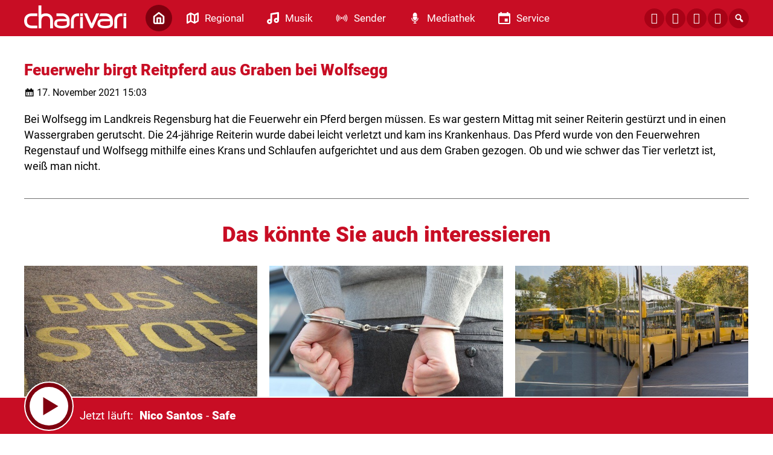

--- FILE ---
content_type: text/html; charset=UTF-8
request_url: https://www.charivari.com/feuerwehr-birgt-reitpferd-aus-graben-bei-wolfsegg-151322/
body_size: 8177
content:
<!DOCTYPE html>
<html lang="de">
<head>
	<meta charset="UTF-8">
	<meta name="viewport" content="width=device-width, initial-scale=1.0, minimum-scale=1.0, maximum-scale=1.0">

	<title>Feuerwehr birgt Reitpferd aus Graben bei Wolfsegg | charivari</title>

	<meta http-equiv="X-UA-Compatible" content="IE=edge">
	<meta name="format-detection" content="telephone=no">

	<link rel="profile" href="http://gmpg.org/xfn/11">

	<link rel="canonical" href="https://www.charivari.com/feuerwehr-birgt-reitpferd-aus-graben-bei-wolfsegg-151322/" />
<meta name='robots' content='max-image-preview:large' />
<meta name="description" content="Bei Wolfsegg im Landkreis Regensburg hat die Feuerwehr ein Pferd bergen müssen. Es war gestern Mittag mit seiner Reiterin gestürzt und in einen Wassergraben  …"/><meta property="og:url" content="https://www.charivari.com/feuerwehr-birgt-reitpferd-aus-graben-bei-wolfsegg-151322/"/><meta property="og:title" content="Feuerwehr birgt Reitpferd aus Graben bei Wolfsegg"/><meta property="og:description" content="Bei Wolfsegg im Landkreis Regensburg hat die Feuerwehr ein Pferd bergen m&uuml;ssen. Es war gestern Mittag mit seiner Reiterin gest&uuml;rzt und in einen Wassergraben  &hellip;"/><meta property="og:type" content="article"/><meta property="article:published_time" content="2021-11-17 15:03:42"/><meta property="article:modified_time" content="2021-11-17 15:03:42"/><meta property="og:image" content="https://www.charivari.com/storage/thumbs/r:1705069557/576457.jpg?cb=1770013111"/><meta property="og:image:type" content="image/jpeg"/><meta property="og:image:width" content="1200"/><meta property="og:image:height" content="630"/>
<script type="application/ld+json">
{
"@context": "https://schema.org",
"@type": "NewsArticle", 
"@id": "https://www.charivari.com/feuerwehr-birgt-reitpferd-aus-graben-bei-wolfsegg-151322/", 
"author": {
"@type": "Person", 
"name": "Michael Hegele"
}, 
"headline": "Feuerwehr birgt Reitpferd aus Graben bei Wolfsegg", 
"image": "https://www.charivari.com/storage/thumbs/r:1705069557/576457.jpg?cb=1770013111", 
"datePublished": "2021-11-17T15:03:42+0000", 
"dateModified": "2021-11-17T15:03:42+0000", 
"url": "https://www.charivari.com/feuerwehr-birgt-reitpferd-aus-graben-bei-wolfsegg-151322/", 
"mainEntityOfPage": {
"@type": "WebPage", 
"@id": "https://www.charivari.com/feuerwehr-birgt-reitpferd-aus-graben-bei-wolfsegg-151322/"
}, 
"publisher": {
"@type": "Organization", 
"name": "charivari", 
"url": "https://charivari.com", 
"logo": {
"@type": "ImageObject", 
"url": "https://www.charivari.com/storage/thumbs/1000x1000/r:1604402971/28168.png"
}
}
}
</script>

<meta name="cmms-cm-r-by" content="user">
<meta name="cmms-cm-g-at" content="2026-02-02 07:18:31">
<meta name="cmms-cm-v-un" content="2026-02-02 08:18:31">
<link rel='dns-prefetch' href='//www.charivari.com' />
<link rel='dns-prefetch' href='//assets.welocal.world' />
<link rel="alternate" type="application/rss+xml" title="charivari &raquo; Feed" href="https://www.charivari.com/feed/" />
<link rel="stylesheet" href="https://assets.welocal.world/fonts/Roboto:300,400,400i,900,900i" type="text/css" media="all">
<link rel="stylesheet" href="https://www.charivari.com/storage/assets/s11c52765.css" type="text/css" media="all">
<script id="usercentrics-cmp" data-settings-id="Buil8ATpY_-mtU" src="https://app.usercentrics.eu/browser-ui/latest/loader.js" data-tcf-enabled></script>
<style id='wp-img-auto-sizes-contain-inline-css' type='text/css'>
img:is([sizes=auto i],[sizes^="auto," i]){contain-intrinsic-size:3000px 1500px}
/*# sourceURL=wp-img-auto-sizes-contain-inline-css */
</style>
<style id='classic-theme-styles-inline-css' type='text/css'>
/*! This file is auto-generated */
.wp-block-button__link{color:#fff;background-color:#32373c;border-radius:9999px;box-shadow:none;text-decoration:none;padding:calc(.667em + 2px) calc(1.333em + 2px);font-size:1.125em}.wp-block-file__button{background:#32373c;color:#fff;text-decoration:none}
/*# sourceURL=/wp-includes/css/classic-themes.min.css */
</style>
<script type="text/javascript">
window.cmms_base='https://www.charivari.com';
window.cmms_storage_base='https://www.charivari.com/storage/';
window.cmms_thumbs_base='https://www.charivari.com/cmms-thumb/';
</script>
<script type="text/javascript">window.cmms_thumbs_base="https://www.charivari.com/storage/thumbs/";</script>
<script type="text/javascript">window.cmmsLocale = "de_DE";</script><script type="text/javascript" src="https://www.charivari.com/storage/assets/s10cd1e75.js" ></script>
<script type="text/javascript">jQuery(function(jQuery){jQuery.datepicker.setDefaults({"closeText":"Schlie\u00dfen","currentText":"Heute","monthNames":["Januar","Februar","M\u00e4rz","April","Mai","Juni","Juli","August","September","Oktober","November","Dezember"],"monthNamesShort":["Jan.","Feb.","M\u00e4rz","Apr.","Mai","Juni","Juli","Aug.","Sep.","Okt.","Nov.","Dez."],"nextText":"Weiter","prevText":"Zur\u00fcck","dayNames":["Sonntag","Montag","Dienstag","Mittwoch","Donnerstag","Freitag","Samstag"],"dayNamesShort":["So.","Mo.","Di.","Mi.","Do.","Fr.","Sa."],"dayNamesMin":["S","M","D","M","D","F","S"],"dateFormat":"d. MM yy","firstDay":1,"isRTL":false});});</script><link rel='shortlink' href='https://www.charivari.com/share/151322' />
<style>.videojs-player-container{--cmms-videojs-accent:#c80d24;}</style><link rel="shortcut icon" href="https://www.charivari.com/storage/thumbs/512x512/r:1607078039/47958.png">
<link rel="icon" href="https://www.charivari.com/storage/thumbs/32x32/r:1607078039/47958.png" sizes="32x32">
<link rel="icon" href="https://www.charivari.com/storage/thumbs/192x192/r:1607078039/47958.png" sizes="192x192">
<link rel="apple-touch-icon-precomposed" href="https://www.charivari.com/storage/thumbs/180x180/r:1607078039/47958.png">
<meta name="msapplication-TileImage" content="https://www.charivari.com/storage/thumbs/270x270/r:1607078039/47958.png">
<meta name="theme-color" content="#c80d24"><meta name="theme-color" content="#c80d24" />
</head>

<body class="wp-singular post-template-default single single-post postid-151322 single-format-standard wp-theme-albinux wp-child-theme-cmms-theme-charivari_regensburg header-open full-width with-share-label"	data-mobile_breakpoint="1025"
	data-default-channel="13"
	data-json-url="https://www.charivari.com/cache/charivari/playlists/">




<div id="top"></div>

<div id="app">

	<div class="cmms-adzone-0-wrapper">
		<div class="cmms-adzone-1">
						<div class="cmms-adzone-sticky-wrapper">
				<div class="cmms-adzone-sticky">
									</div>
			</div>
		</div>
		<div class="cmms-adzone-0">
			<style>

.type-event  .shortcut-content span.date{display:none!important;} 

.post-shortcut>.thumbnail>.event_date {background-color: rgba(0, 0, 0, 0.5)!important;
backdrop-filter: blur(15px); padding: 10px 20px;} 

.idvl-calendar-affiliate a {text-decoration:none!important; 
padding: 10px 20px;
font-size: 17px;
line-height: 20px;
font-weight: 400;
border-radius: 15px;
cursor: pointer;
background:#e4e6eb!important; color:#c80d24!important;}

.idvl-calendar-affiliate a:hover {background:#c80d24!important; color:#FFF!important; opacity: 1!important;}

.idvl-calendar-affiliate a::after{ content: " ›"; font-size:28px!important; line-height:17px!important; vertical-align: top;}

span.month-year {font-size:14px!important;}

@media all and (max-width: 800px) {
.cmms-copyright {padding-left:10px!important;}}
</style>		</div>
	</div>
	<div class="cmms-adzone-3"></div>

	<div id="page" class="hfeed site">
					<header id="masthead" class="site-header" role="banner">
				<div class="header-wrapper">
					<div class="header-banner">

													<div class="menu-switch"><em class="dashicons dashicons-menu"></em></div>
						
						<a class="logo" href="https://www.charivari.com" rel="home"
						   title="charivari">
							<picture>
																	<img src="https://charivarireg.s3-cdn.welocal.cloud/sources/5f4e213c8c256.svg"
									     alt="charivari">
															</picture>
						</a>

													<nav id="primary-navigation" class="site-navigation primary-navigation" role="navigation">
	<ul id="menu-main" class="header-nav"><li id="menu-item-177" class="home menu-item menu-item-type-post_type menu-item-object-page menu-item-home menu-item-177"><a href="https://www.charivari.com/"><span class="icon"></span><span class="label">Home</span></a></li>
<li id="menu-item-192" class="regional menu-item menu-item-type-custom menu-item-object-custom menu-item-has-children menu-item-192"><a href="#"><span class="icon"></span><span class="label">Regional</span></a>
<ul class="sub-menu">
	<li id="menu-item-630705" class="menu-item menu-item-type-post_type menu-item-object-page menu-item-630705"><a href="https://www.charivari.com/charivari-lokalreporter/"><span class="icon"></span><span class="label">charivari Lokalreporter</span></a></li>
	<li id="menu-item-630715" class="menu-item menu-item-type-taxonomy menu-item-object-category menu-item-630715"><a href="https://www.charivari.com/kategorie/lokalreporter/lr-regensburg/"><span class="icon"></span><span class="label">→ Regensburg</span></a></li>
	<li id="menu-item-630714" class="menu-item menu-item-type-taxonomy menu-item-object-category menu-item-630714"><a href="https://www.charivari.com/kategorie/lokalreporter/lr-neumarkt/"><span class="icon"></span><span class="label">→ Neumarkt</span></a></li>
	<li id="menu-item-630716" class="menu-item menu-item-type-taxonomy menu-item-object-category menu-item-630716"><a href="https://www.charivari.com/kategorie/lokalreporter/lr-schwandorf/"><span class="icon"></span><span class="label">→ Schwandorf</span></a></li>
	<li id="menu-item-630712" class="menu-item menu-item-type-taxonomy menu-item-object-category menu-item-630712"><a href="https://www.charivari.com/kategorie/lokalreporter/lr-cham/"><span class="icon"></span><span class="label">→ Cham</span></a></li>
	<li id="menu-item-630713" class="menu-item menu-item-type-taxonomy menu-item-object-category menu-item-630713"><a href="https://www.charivari.com/kategorie/lokalreporter/lr-kelheim/"><span class="icon"></span><span class="label">→ Kelheim</span></a></li>
	<li id="menu-item-44665" class="menu-item menu-item-type-taxonomy menu-item-object-category menu-item-44665"><a href="https://www.charivari.com/kategorie/themen/"><span class="icon"></span><span class="label">Weitere Themen</span></a></li>
</ul>
</li>
<li id="menu-item-187" class="musik menu-item menu-item-type-custom menu-item-object-custom menu-item-has-children menu-item-187"><a href="#"><span class="icon"></span><span class="label">Musik</span></a>
<ul class="sub-menu">
	<li id="menu-item-28031" class="menu-item menu-item-type-post_type menu-item-object-page menu-item-28031"><a href="https://www.charivari.com/webradios/"><span class="icon"></span><span class="label">Webradios</span></a></li>
	<li id="menu-item-28030" class="menu-item menu-item-type-post_type menu-item-object-page menu-item-28030"><a href="https://www.charivari.com/songsuche/"><span class="icon"></span><span class="label">Songsuche</span></a></li>
	<li id="menu-item-46470" class="menu-item menu-item-type-post_type menu-item-object-page menu-item-46470"><a href="https://www.charivari.com/alexa-skills/"><span class="icon"></span><span class="label">ALEXA-SKILLS</span></a></li>
</ul>
</li>
<li id="menu-item-178" class="sender menu-item menu-item-type-custom menu-item-object-custom menu-item-has-children menu-item-178"><a href="#"><span class="icon"></span><span class="label">Sender</span></a>
<ul class="sub-menu">
	<li id="menu-item-185" class="menu-item menu-item-type-post_type menu-item-object-page menu-item-185"><a href="https://www.charivari.com/team/"><span class="icon"></span><span class="label">Team</span></a></li>
	<li id="menu-item-28032" class="menu-item menu-item-type-post_type menu-item-object-page menu-item-28032"><a href="https://www.charivari.com/frequenzen-empfang/"><span class="icon"></span><span class="label">Frequenzen / Empfang</span></a></li>
	<li id="menu-item-202063" class="menu-item menu-item-type-custom menu-item-object-custom menu-item-202063"><a href="https://funkhaus-regensburg.de/funkhaus_regensburg/index.php/funkhaus-regensburg/jobs"><span class="icon"></span><span class="label">Jobs</span></a></li>
	<li id="menu-item-28325" class="menu-item menu-item-type-custom menu-item-object-custom menu-item-28325"><a href="https://funkhaus-regensburg.de/werbung.php"><span class="icon"></span><span class="label">Werbung</span></a></li>
	<li id="menu-item-28036" class="menu-item menu-item-type-post_type menu-item-object-page menu-item-28036"><a href="https://www.charivari.com/kontakt/"><span class="icon"></span><span class="label">Kontakt</span></a></li>
	<li id="menu-item-28033" class="menu-item menu-item-type-custom menu-item-object-custom menu-item-28033"><a href="http://www.charivari-einzelschicksale.de/index.php?id=4"><span class="icon"></span><span class="label">Einzelschicksale e.V.</span></a></li>
</ul>
</li>
<li id="menu-item-28041" class="mediathek menu-item menu-item-type-custom menu-item-object-custom menu-item-has-children menu-item-28041"><a href="#"><span class="icon"></span><span class="label">Mediathek</span></a>
<ul class="sub-menu">
	<li id="menu-item-28042" class="menu-item menu-item-type-post_type menu-item-object-page menu-item-28042"><a href="https://www.charivari.com/barba-radio/"><span class="icon"></span><span class="label">Barba Radio</span></a></li>
	<li id="menu-item-76095" class="menu-item menu-item-type-post_type menu-item-object-page menu-item-76095"><a href="https://www.charivari.com/treffpunkt-mittag/"><span class="icon"></span><span class="label">Treffpunkt Mittag</span></a></li>
	<li id="menu-item-62651" class="menu-item menu-item-type-post_type menu-item-object-page menu-item-62651"><a href="https://www.charivari.com/gedanken-zum-tag/"><span class="icon"></span><span class="label">Gedanken zum Tag</span></a></li>
	<li id="menu-item-28043" class="menu-item menu-item-type-post_type menu-item-object-page menu-item-28043"><a href="https://www.charivari.com/bildergalerie/"><span class="icon"></span><span class="label">Bildergalerie</span></a></li>
</ul>
</li>
<li id="menu-item-193" class="service menu-item menu-item-type-custom menu-item-object-custom menu-item-has-children menu-item-193"><a href="#"><span class="icon"></span><span class="label">Service</span></a>
<ul class="sub-menu">
	<li id="menu-item-220575" class="menu-item menu-item-type-post_type menu-item-object-page menu-item-220575"><a href="https://www.charivari.com/karrieremacher/"><span class="icon"></span><span class="label">Karrieremacher</span></a></li>
	<li id="menu-item-219091" class="menu-item menu-item-type-custom menu-item-object-custom menu-item-219091"><a href="https://www.radiogenusswelt.de/produkt-kategorie/tophotels/"><span class="icon"></span><span class="label">charivari TOP HOTELS</span></a></li>
	<li id="menu-item-28055" class="menu-item menu-item-type-post_type menu-item-object-page menu-item-28055"><a href="https://www.charivari.com/verkehr-blitzer/"><span class="icon"></span><span class="label">Verkehr-Blitzer</span></a></li>
	<li id="menu-item-28056" class="menu-item menu-item-type-custom menu-item-object-custom menu-item-28056"><a href="https://www.radiogenusswelt.de/produkt-kategorie/superschlemmen/"><span class="icon"></span><span class="label">Superschlemmen</span></a></li>
	<li id="menu-item-28057" class="menu-item menu-item-type-custom menu-item-object-custom menu-item-28057"><a href="https://gutschein-fritz.radiogutscheine.de/gutscheine/aktionen/fritz-tipps_278"><span class="icon"></span><span class="label">GutscheinFritz</span></a></li>
</ul>
</li>
</ul></nav>
						
						<div class="header_tools">
							<div class="shortcuts">
	<a href="https://de-de.facebook.com/radiocharivari" target="_blank" rel="nofollow" class="ss-facebook"><span>Facebook</span></a><a href="https://www.instagram.com/radiocharivari/" target="_blank" rel="nofollow" class="ss-instagram"><span>Instagram</span></a><a href="https://api.whatsapp.com/send/?phone=4915112217744&text&app_absent=0" target="_blank" rel="nofollow" class="ss-whatsapp"><span>Whatsapp</span></a><a href="/kontakt" target="" rel="nofollow" class="ss-mail"><span>Mail</span></a>    <a class="search dashicons dashicons-search"><span>Suche</span></a>
</div>
						</div>
					</div>

				</div>
			</header>
		
		<div id="main" class="site-main">
    <div id="content" class="site-content" role="main">
		<article id="post-151322" class="post-151322 post type-post status-publish format-standard hentry category-lokalreporter" itemscope itemtype="http://schema.org/NewsArticle">
	<div class="article-wrapper">

		<div class="entry-wrapper">
							<h1 class="entry-title" itemprop="headline"><span>Feuerwehr birgt Reitpferd aus Graben bei Wolfsegg</span></h1>
			
			<p class="entry-date" itemprop="datePublished"><em class="dashicons dashicons-calendar"></em><time datetime="2021-11-17T15:03:42+01:00">17. November 2021 15:03</time></p>
			
			<div class="entry-content" itemprop="articleBody">
				<p><span style="font-size: large;">Bei Wolfsegg im Landkreis Regensburg hat die Feuerwehr ein Pferd bergen müssen. Es war gestern Mittag mit seiner Reiterin gestürzt und in einen Wassergraben gerutscht. Die 24-jährige Reiterin wurde dabei leicht verletzt und kam ins Krankenhaus. Das Pferd wurde von den Feuerwehren Regenstauf und Wolfsegg mithilfe eines Krans und Schlaufen aufgerichtet und aus dem Graben gezogen. Ob und wie schwer das Tier verletzt ist, weiß man nicht.</span></p>
			</div>
		</div>

		

			</div>
</article>
		<div class="related-contents">
			<h3>Das könnte Sie auch interessieren</h3>

			<div class="post-shortcuts">
				<a href="https://www.charivari.com/oepnv-streik-ab-montag-in-regensburg-1096931/" class="post-shortcut type-post">
    <span class="thumbnail">
    	    	    <img class="albinux-lazy" data-src="https://www.charivari.com/storage/thumbs/520x293c/r:1765385325/1060837.jpg"
             data-srcset="https://www.charivari.com/storage/thumbs/520x293c/r:1765385325/1060837.jpg 1x, https://www.charivari.com/storage/thumbs/1040x586c/r:1765385325/1060837.jpg 2x"/>	    
	    	        </span>
	<span class="shortcut-content">
        <span class="title">ÖPNV Streik ab Montag in Regensburg</span>
		<span
			class="date">31.01.2026 - 14:14</span>
		<span class="excerpt">
	        Wer normalerweise in Regensburg mit dem Bus zur Arbeit oder zur Schule fährt, …		</span>
	</span>
	<span class="shortcut-footer">
					<div class="cmms-copyright" title="Symbolbild: pixabay">Symbolbild: pixabay</div>
		
		<span class="button">
			<span class="label">weiter</span>
			<span class="icon dashicons dashicons-arrow-right-alt2"></span>
		</span>
	</span>
</a>
<a href="https://www.charivari.com/schlaegerei-in-rodinger-bar-1096929/" class="post-shortcut type-post">
    <span class="thumbnail">
    	    	    <img class="albinux-lazy" data-src="https://www.charivari.com/storage/thumbs/520x293c/r:1768918275/1088389.jpg"
             data-srcset="https://www.charivari.com/storage/thumbs/520x293c/r:1768918275/1088389.jpg 1x, https://www.charivari.com/storage/thumbs/1040x586c/r:1768918275/1088389.jpg 2x"/>	    
	    	        </span>
	<span class="shortcut-content">
        <span class="title">Schlägerei in Rodinger Bar</span>
		<span
			class="date">31.01.2026 - 14:13</span>
		<span class="excerpt">
	        Heute in der Früh sind in einer Rodinger Bar im Landkreis Cham die Fäuste …		</span>
	</span>
	<span class="shortcut-footer">
					<div class="cmms-copyright" title="Symbolbild: pixabay">Symbolbild: pixabay</div>
		
		<span class="button">
			<span class="label">weiter</span>
			<span class="icon dashicons dashicons-arrow-right-alt2"></span>
		</span>
	</span>
</a>
<a href="https://www.charivari.com/mobilitaetsumfrage-regensburg-1096927/" class="post-shortcut type-post">
    <span class="thumbnail">
    	    	    <img class="albinux-lazy" data-src="https://www.charivari.com/storage/thumbs/520x293c/r:1765380282/1060748.jpg"
             data-srcset="https://www.charivari.com/storage/thumbs/520x293c/r:1765380282/1060748.jpg 1x, https://www.charivari.com/storage/thumbs/1040x586c/r:1765380282/1060748.jpg 2x"/>	    
	    	        </span>
	<span class="shortcut-content">
        <span class="title">Mobilitätsumfrage Regensburg</span>
		<span
			class="date">31.01.2026 - 14:11</span>
		<span class="excerpt">
	        Endspurt für eine Mobilitätsumfrage der Stadt Regensburg. Nur noch bis …		</span>
	</span>
	<span class="shortcut-footer">
					<div class="cmms-copyright" title="Bild: Hanno Meier">Bild: Hanno Meier</div>
		
		<span class="button">
			<span class="label">weiter</span>
			<span class="icon dashicons dashicons-arrow-right-alt2"></span>
		</span>
	</span>
</a>
<a href="https://www.charivari.com/staedtebaufoerderung-fuer-projekt-in-langquaid-1096433/" class="post-shortcut type-post">
    <span class="thumbnail">
    	    	    <img class="albinux-lazy" data-src="https://www.charivari.com/storage/thumbs/520x293c/r:1757245986/990909.jpg"
             data-srcset="https://www.charivari.com/storage/thumbs/520x293c/r:1757245986/990909.jpg 1x, https://www.charivari.com/storage/thumbs/1040x586c/r:1757245986/990909.jpg 2x"/>	    
	    	        </span>
	<span class="shortcut-content">
        <span class="title">Städtebauförderung für Projekt in Langquaid</span>
		<span
			class="date">30.01.2026 - 16:25</span>
		<span class="excerpt">
	        Die Regierung von Niederbayern hat letztes Jahr fast 40 Millionen Euro für …		</span>
	</span>
	<span class="shortcut-footer">
					<div class="cmms-copyright" title="pixabay">pixabay</div>
		
		<span class="button">
			<span class="label">weiter</span>
			<span class="icon dashicons dashicons-arrow-right-alt2"></span>
		</span>
	</span>
</a>
<a href="https://www.charivari.com/anwohner-verjagen-einbrecher-in-teublitz-1096431/" class="post-shortcut type-post">
    <span class="thumbnail">
    	    	    <img class="albinux-lazy" data-src="https://www.charivari.com/storage/thumbs/520x293c/r:1522320660/38343.jpg"
             data-srcset="https://www.charivari.com/storage/thumbs/520x293c/r:1522320660/38343.jpg 1x, https://www.charivari.com/storage/thumbs/1040x586c/r:1522320660/38343.jpg 2x"/>	    
	    	        </span>
	<span class="shortcut-content">
        <span class="title">Anwohner verjagen Einbrecher in Teublitz</span>
		<span
			class="date">30.01.2026 - 16:24</span>
		<span class="excerpt">
	        Nachbarn haben hier in Teublitz zwei Einbrecher verjagt. Die waren am …		</span>
	</span>
	<span class="shortcut-footer">
					<div class="cmms-copyright" title="Pixabay">Pixabay</div>
		
		<span class="button">
			<span class="label">weiter</span>
			<span class="icon dashicons dashicons-arrow-right-alt2"></span>
		</span>
	</span>
</a>
<a href="https://www.charivari.com/probefahrt-in-nabburg-ohne-kennzeichen-und-versicherung-1096429/" class="post-shortcut type-post">
    <span class="thumbnail">
    	    	    <img class="albinux-lazy" data-src="https://www.charivari.com/storage/thumbs/520x293c/r:1607498921/52500.jpg"
             data-srcset="https://www.charivari.com/storage/thumbs/520x293c/r:1607498921/52500.jpg 1x, https://www.charivari.com/storage/thumbs/1040x586c/r:1607498921/52500.jpg 2x"/>	    
	    	        </span>
	<span class="shortcut-content">
        <span class="title">Probefahrt in Nabburg ohne Kennzeichen und Versicherung</span>
		<span
			class="date">30.01.2026 - 16:23</span>
		<span class="excerpt">
	        Eine Auto-Probefahrt ist hier in Nabburg aus dem Ruder gelaufen. Gestern …		</span>
	</span>
	<span class="shortcut-footer">
					<div class="cmms-copyright" title="pixabay">pixabay</div>
		
		<span class="button">
			<span class="label">weiter</span>
			<span class="icon dashicons dashicons-arrow-right-alt2"></span>
		</span>
	</span>
</a>
			</div>
		</div>
	    </div>
<aside>

	
</aside>

</div>

	<footer id="colophon"
	        class="site-footer with-footer-logo"
	        role="contentinfo">
		<div class="footer-wrapper">

			<div class="footer-nav">
				<div class="menu-footer-container"><ul id="menu-footer" class="footer-menu"><li id="menu-item-196" class="menu-item menu-item-type-post_type menu-item-object-page menu-item-home menu-item-196"><a href="https://www.charivari.com/">Home</a></li>
<li id="menu-item-197" class="menu-item menu-item-type-custom menu-item-object-custom menu-item-has-children menu-item-197"><a href="#">Regional</a>
<ul class="sub-menu">
	<li id="menu-item-630704" class="menu-item menu-item-type-post_type menu-item-object-page menu-item-630704"><a href="https://www.charivari.com/charivari-lokalreporter/">charivari Lokalreporter</a></li>
	<li id="menu-item-630721" class="menu-item menu-item-type-taxonomy menu-item-object-category menu-item-630721"><a href="https://www.charivari.com/kategorie/lokalreporter/lr-regensburg/">→ Regensburg</a></li>
	<li id="menu-item-630720" class="menu-item menu-item-type-taxonomy menu-item-object-category menu-item-630720"><a href="https://www.charivari.com/kategorie/lokalreporter/lr-neumarkt/">→ Neumarkt</a></li>
	<li id="menu-item-630722" class="menu-item menu-item-type-taxonomy menu-item-object-category menu-item-630722"><a href="https://www.charivari.com/kategorie/lokalreporter/lr-schwandorf/">→ Schwandorf</a></li>
	<li id="menu-item-630718" class="menu-item menu-item-type-taxonomy menu-item-object-category menu-item-630718"><a href="https://www.charivari.com/kategorie/lokalreporter/lr-cham/">→ Cham</a></li>
	<li id="menu-item-630719" class="menu-item menu-item-type-taxonomy menu-item-object-category menu-item-630719"><a href="https://www.charivari.com/kategorie/lokalreporter/lr-kelheim/">→ Kelheim</a></li>
	<li id="menu-item-44700" class="menu-item menu-item-type-taxonomy menu-item-object-category menu-item-44700"><a href="https://www.charivari.com/kategorie/themen/">Weitere Themen</a></li>
</ul>
</li>
<li id="menu-item-200" class="menu-item menu-item-type-custom menu-item-object-custom menu-item-has-children menu-item-200"><a href="#">Musik</a>
<ul class="sub-menu">
	<li id="menu-item-44696" class="menu-item menu-item-type-post_type menu-item-object-page menu-item-44696"><a href="https://www.charivari.com/webradios/">Webradios</a></li>
	<li id="menu-item-44697" class="menu-item menu-item-type-post_type menu-item-object-page menu-item-44697"><a href="https://www.charivari.com/songsuche/">Songsuche</a></li>
	<li id="menu-item-46472" class="menu-item menu-item-type-post_type menu-item-object-page menu-item-46472"><a href="https://www.charivari.com/alexa-skills/">ALEXA-SKILLS</a></li>
</ul>
</li>
<li id="menu-item-202" class="menu-item menu-item-type-custom menu-item-object-custom menu-item-has-children menu-item-202"><a href="#">Sender</a>
<ul class="sub-menu">
	<li id="menu-item-44690" class="menu-item menu-item-type-post_type menu-item-object-page menu-item-44690"><a href="https://www.charivari.com/team/">Team</a></li>
	<li id="menu-item-44691" class="menu-item menu-item-type-post_type menu-item-object-page menu-item-44691"><a href="https://www.charivari.com/frequenzen-empfang/">Frequenzen / Empfang</a></li>
	<li id="menu-item-202065" class="menu-item menu-item-type-custom menu-item-object-custom menu-item-202065"><a href="https://funkhaus-regensburg.de/funkhaus_regensburg/index.php/funkhaus-regensburg/jobs">Jobs</a></li>
	<li id="menu-item-44693" class="menu-item menu-item-type-custom menu-item-object-custom menu-item-44693"><a href="https://funkhaus-regensburg.de/werbung.php">Werbung</a></li>
	<li id="menu-item-44692" class="menu-item menu-item-type-custom menu-item-object-custom menu-item-44692"><a href="http://charivari-einzelschicksale.de">Einzelschicksale E.V.</a></li>
	<li id="menu-item-211" class="menu-item menu-item-type-post_type menu-item-object-page menu-item-211"><a href="https://www.charivari.com/kontakt/">Kontakt</a></li>
	<li id="menu-item-46041" class="menu-item menu-item-type-post_type menu-item-object-page menu-item-46041"><a href="https://www.charivari.com/impressum/">Impressum</a></li>
	<li id="menu-item-46040" class="menu-item menu-item-type-post_type menu-item-object-page menu-item-privacy-policy menu-item-46040"><a rel="privacy-policy" href="https://www.charivari.com/datenschutz/">Datenschutzerklärung</a></li>
	<li id="menu-item-509223" class="menu-item menu-item-type-post_type menu-item-object-page menu-item-509223"><a href="https://www.charivari.com/teilnahmebedingungen-charivari-ticket-hotline/">Teilnahmebedingungen</a></li>
</ul>
</li>
<li id="menu-item-205" class="menu-item menu-item-type-custom menu-item-object-custom menu-item-has-children menu-item-205"><a href="#">Mediathek</a>
<ul class="sub-menu">
	<li id="menu-item-44681" class="menu-item menu-item-type-post_type menu-item-object-page menu-item-44681"><a href="https://www.charivari.com/barba-radio/">Barba Radio</a></li>
	<li id="menu-item-62654" class="menu-item menu-item-type-post_type menu-item-object-page menu-item-62654"><a href="https://www.charivari.com/gedanken-zum-tag/">Gedanken zum Tag</a></li>
	<li id="menu-item-77640" class="menu-item menu-item-type-post_type menu-item-object-page menu-item-77640"><a href="https://www.charivari.com/treffpunkt-mittag/">Treffpunkt Mittag</a></li>
	<li id="menu-item-44689" class="menu-item menu-item-type-post_type menu-item-object-page menu-item-44689"><a href="https://www.charivari.com/bildergalerie/">Bildergalerie</a></li>
</ul>
</li>
<li id="menu-item-210" class="menu-item menu-item-type-custom menu-item-object-custom menu-item-has-children menu-item-210"><a href="#">Service</a>
<ul class="sub-menu">
	<li id="menu-item-220584" class="menu-item menu-item-type-post_type menu-item-object-page menu-item-220584"><a href="https://www.charivari.com/karrieremacher/">Karrieremacher</a></li>
	<li id="menu-item-219092" class="menu-item menu-item-type-custom menu-item-object-custom menu-item-219092"><a href="https://www.radiogenusswelt.de/produkt-kategorie/tophotels/">charivari TOP HOTELS</a></li>
	<li id="menu-item-44668" class="menu-item menu-item-type-post_type menu-item-object-page menu-item-44668"><a href="https://www.charivari.com/verkehr-blitzer/">Verkehr-Blitzer</a></li>
	<li id="menu-item-44670" class="menu-item menu-item-type-custom menu-item-object-custom menu-item-44670"><a href="https://www.radiogenusswelt.de/produkt-kategorie/superschlemmen/">Superschlemmen</a></li>
	<li id="menu-item-44671" class="menu-item menu-item-type-custom menu-item-object-custom menu-item-44671"><a href="https://gutschein-fritz.radiogutscheine.de/gutscheine/aktionen/fritz-tipps_278">Gutscheinfritz</a></li>
	<li id="menu-item-29034" class="menu-item menu-item-type-custom menu-item-object-custom menu-item-29034"><a href="https://radioplayer.de">Partner: Radioplayer</a></li>
	<li id="menu-item-607450" class="cmms-show-usercentrics-layer menu-item menu-item-type-custom menu-item-object-custom menu-item-607450"><a href="#" title="Privacy Settings">Privatsphäre</a></li>
	<li id="menu-item-980057" class="menu-item menu-item-type-post_type menu-item-object-page menu-item-980057"><a href="https://www.charivari.com/barrierefreiheit/">Barrierefreiheit</a></li>
</ul>
</li>
</ul></div>			</div>

							<a class="footer-logo" href="https://www.charivari.com/"
				   title="charivari"
				   rel="home"
				   class="home">
					<img src="https://www.charivari.com/wp-content/themes/cmms-theme-charivari_regensburg/assets/img/logo-red.png"
					     alt="charivari">
				</a>
			
			<div class="footer-shortcuts">
				<a href="https://de-de.facebook.com/radiocharivari" target="_blank" rel="nofollow" class="ss-facebook"><span>Facebook</span></a><a href="https://www.instagram.com/radiocharivari/" target="_blank" rel="nofollow" class="ss-instagram"><span>Instagram</span></a><a href="https://api.whatsapp.com/send/?phone=4915112217744&text&app_absent=0" target="_blank" rel="nofollow" class="ss-whatsapp"><span>Whatsapp</span></a><a href="/kontakt" target="" rel="nofollow" class="ss-mail"><span>Mail</span></a>			</div>

			<div class="footer-copyright">&copy; 2026 charivari, alle Rechte vorbehalten!</div>
		</div>
	</footer>

	<div class="main-search-form">
    <div class="search-box-wrapper">
        <div class="search-box">
            <form role="search" method="get" class="search-form" action="https://www.charivari.com">
                <span class="close dashicons dashicons-no-alt"></span>

                <div class="input-wrapper">
                    <input type="text" class="search-field" placeholder="Ich suche nach&nbsp;…" value="" name="s">
                    <button class="search-submit dashicons dashicons-search"></button>
                </div>
            </form>
        </div>
    </div>
</div>	
	</div>

	<div class="adzone-2"></div>

	<script type="speculationrules">
{"prefetch":[{"source":"document","where":{"and":[{"href_matches":"/*"},{"not":{"href_matches":["/wp-*.php","/wp-admin/*","/wp-content/uploads/*","/wp-content/*","/wp-content/plugins/*","/wp-content/themes/cmms-theme-charivari_regensburg/*","/wp-content/themes/albinux/*","/*\\?(.+)"]}},{"not":{"selector_matches":"a[rel~=\"nofollow\"]"}},{"not":{"selector_matches":".no-prefetch, .no-prefetch a"}}]},"eagerness":"conservative"}]}
</script>
<script type="text/javascript" src="https://www.charivari.com/storage/assets/se88e25b3.js" ></script>
<script type="text/javascript">
var _paq = _paq || [];
_paq.push(['setSiteId', 136]);
_paq.push(['setTrackerUrl', '//www.charivari.com/matomo.php']);
_paq.push(['setRequestMethod', 'POST']);
_paq.push(['setCookieDomain', '*.charivari.com']);
_paq.push(['setCustomDimension', 1, 'Website']);
_paq.push(['requireCookieConsent']);
_paq.push(['trackPageView']);
_paq.push(['enableLinkTracking']);
_paq.push(['enableHeartBeatTimer']);
(function(){var d=document,g=d.createElement('script'),s=d.getElementsByTagName('script')[0];g.type='text/javascript';g.async=true;g.defer=true;g.src='//www.charivari.com/matomo.php';s.parentNode.insertBefore(g,s);})();
</script>
<noscript><p><img src="//www.charivari.com/matomo.php?idsite=136" style="border:0" alt=""/></p></noscript>
<script>window.addEventListener('ucEvent', function (e) {if (e.detail && e.detail.event == 'consent_status' && e.detail['Matomo (self hosted)'] === true) {_paq.push(['setCookieConsentGiven']);}});
</script><!-- Facebook Pixel Code -->
<script type="text/plain" data-usercentrics="Facebook Pixel">
!function(f,b,e,v,n,t,s)
{if(f.fbq)return;n=f.fbq=function(){n.callMethod?
n.callMethod.apply(n,arguments):n.queue.push(arguments)};
if(!f._fbq)f._fbq=n;n.push=n;n.loaded=!0;n.version='2.0';
n.queue=[];t=b.createElement(e);t.async=!0;
t.src=v;s=b.getElementsByTagName(e)[0];
s.parentNode.insertBefore(t,s)}(window,document,'script',
'https://connect.facebook.net/en_US/fbevents.js');
 
fbq('init', '1995475570592849');
fbq('track', 'PageView');
</script>
<noscript>
<img height="1" width="1"
src="https://www.facebook.com/tr?id=1995475570592849&ev=PageView
&noscript=1"/>
</noscript>
<!-- End Facebook Pixel Code -->
	</div>

	<div class="pswp" tabindex="-1" role="dialog" aria-hidden="true">
	<div class="pswp__bg"></div>
	<div class="pswp__scroll-wrap">
		<div class="pswp__container">
			<div class="pswp__item"></div>
			<div class="pswp__item"></div>
			<div class="pswp__item"></div>
		</div>
		<div class="pswp__ui pswp__ui--hidden">
			<div class="pswp__top-bar">
				<div class="pswp__counter"></div>
				<button class="pswp__button pswp__button--close" title="Close (Esc)"></button>
				<button class="pswp__button pswp__button--share" title="Share"></button>
				<button class="pswp__button pswp__button--fs" title="Toggle fullscreen"></button>
				<button class="pswp__button pswp__button--zoom" title="Zoom in/out"></button>
				<div class="pswp__preloader">
					<div class="pswp__preloader__icn">
						<div class="pswp__preloader__cut">
							<div class="pswp__preloader__donut"></div>
						</div>
					</div>
				</div>
			</div>
			<div class="pswp__share-modal pswp__share-modal--hidden pswp__single-tap">
				<div class="pswp__share-tooltip"></div>
			</div>
			<button class="pswp__button pswp__button--arrow--left" title="Previous (arrow left)"></button>
			<button class="pswp__button pswp__button--arrow--right" title="Next (arrow right)"></button>
			<div class="pswp__caption">
				<div class="pswp__caption__center"></div>
			</div>
		</div>
	</div>
</div><a class="to-top" href="#top"><em class="dashicons dashicons-arrow-up-alt2"></em></a>
<div class="player-bar">
	<div class="player-wrapper">
		<div class="play"><span class="icon dashicons dashicons-controls-play"></span></div>
		<div class="now_playing">
			<span class="now">Jetzt läuft:</span>
			<span class="interpret"></span> -
			<span class="title"></span>
		</div>
	</div>
</div>

<script>
window.qy_config = window.qy_config || {};
window.qy_config.view_identifier = '151322';
</script>
</body>
</html>
